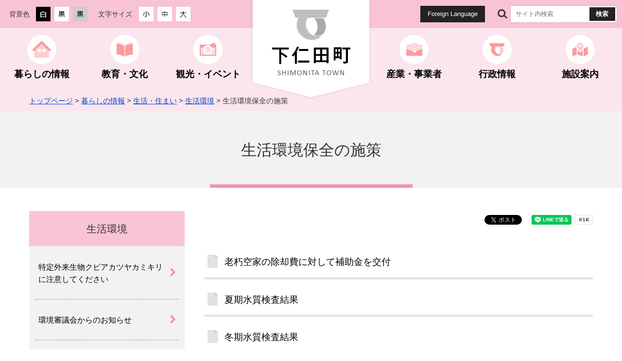

--- FILE ---
content_type: text/html
request_url: https://www.town.shimonita.lg.jp/m02/m01/m05/m08/index.html
body_size: 2775
content:
<!DOCTYPE html>
<html lang="ja">
<head>
  <meta charset="utf-8">
  <title>下仁田町ホームページ ： 生活環境保全の施策</title>
  <meta name="keywords" content="">
  
  <meta name="viewport" content="width=device-width,initial-scale=1.0,maximum-scale=2.5,minimum-scale=1,user-scalable=yes">
  <link href="/materials/css/detail.css" rel="stylesheet" type="text/css" media="all">
  <link href="/materials/css/style.css" rel="stylesheet" type="text/css" media="all">
  <link href="/materials/css/default.css" rel="stylesheet" type="text/css" media="all" title="change">
  <script src="/materials/js/jquery.js"></script>
  <script src="/materials/js/jquery.accessibility.js"></script>
  <script src="/materials/js/jquery.file.size-extension.js"></script>
  <script src="/materials/js/conf.js"></script>
  <script src="/materials/js/nav.js"></script>
  <!--[if lt IE 9]><script src="/materials/js/html5shiv-printshiv.js"></script><meta http-equiv="X-UA-Compatible" content="IE=Edge,chrome=1"><![endif]-->
  <!--[if lte IE 9]><link href="/materials/css/ie.css" rel="stylesheet" type="text/css" media="all"><![endif]-->
  
</head>
<body class="default menu">
<div class="wrap" id="TOP">
<div id="jump"><a href="#menu">メニューにジャンプ</a><a href="#main">コンテンツにジャンプ</a></div>
<header>
<div class="wrap">
<div class="title"><a href="/index.html"><img src="/materials/img/title.png" alt="下仁田町"></a></div>
<div class="header_sec sec_conf"><div class="haeder_sec_wrap">

<div class="mb_global_menu">
  <ul>
    <li class="mb_menu01" id="menuopen"><a href="javascript:void(0)"><span class="mb_item icon"></span><span class="mb_item text">メニュ－</span></a></li>
    <li class="mb_menu02" id="searchopen"><a href="javascript:void(0)"><span class="mb_item icon"></span><span class="mb_item text">さがす</span></a></li>
    <li class="mb_menu03" id="confopen"><a href="javascript:void(0)"><span class="mb_item icon"></span><span class="mb_item text">閲覧補助</span></a></li>
  </ul>
</div>


<div class="page_control">
<div class="conf">
<div id="UD" class="UD"><noscript>文字サイズ変更・コントラスト変更機能を利用する場合は、javascriptをオンにしてください</noscript></div>
<div class="voice"><a href="https://www.town.shimonita.lg.jp/multilingual.html">Foreign Language</a></div>
</div>
<form class="search" name="form1" method="get" action="/sitesearch.html">
<div>
<input id="searchStart" name="start" value="0" type="hidden" /> 
<input id="searchNum" name="num" value="20" type="hidden" /> <label class="search_txt" for="search_txt">サイト内検索</label>
<div class="search_inner">
<input id="search_txt" class="search_txt" type="text" name="q" value="" placeholder="サイト内検索" /> 
<input class="search_bt" name="btnG" type="submit" value="検索" /></div>
</div>
</form>
</div>
</div></div></div>
<nav>
<ul id="menu">
<li class="menu01"><dl><dt><a href="https://www.town.shimonita.lg.jp/m02/index.html">暮らしの情報</a></dt><dd id="sub_category_01">&nbsp;</dd></dl></li>
<li class="menu02"><dl><dt><a href="https://www.town.shimonita.lg.jp/m03/index.html">教育・文化</a></dt><dd id="sub_category_02">&nbsp;</dd></dl></li>
<li class="menu03"><dl><dt><a href="https://www.town.shimonita.lg.jp/m04/index.html">観光・イベント</a></dt><dd id="sub_category_03">&nbsp;</dd></dl></li>
<li class="menu04">&nbsp;</li>
<li class="menu05"><dl><dt><a href="https://www.town.shimonita.lg.jp/m05/index.html">産業・事業者</a></dt><dd id="sub_category_05">&nbsp;</dd></dl></li>
<li class="menu06"><dl><dt><a href="https://www.town.shimonita.lg.jp/m06/index.html">行政情報</a></dt><dd id="sub_category_06">&nbsp;</dd></dl></li>
<li class="menu07"><dl><dt><a href="https://www.town.shimonita.lg.jp/map/index.html">施設案内</a></dt><dd id="sub_category_07">&nbsp;</dd></dl></li>
</ul>
</nav>
</header>

<div class="contents" id="main">
<div class="locus"><div class="wrap"><p class="locus"><span>
      <a href="/index.html">トップページ</a> &gt; <a href="https://www.town.shimonita.lg.jp/m02/index.html">暮らしの情報</a> &gt; <a href="https://www.town.shimonita.lg.jp/m02/m01/index.html">生活・住まい</a> &gt; <a href="https://www.town.shimonita.lg.jp/m02/m01/m05/index.html">生活環境</a> &gt; 生活環境保全の施策</span></p></div></div>
<div class="inside">
<h1><span class="heading">生活環境保全の施策</span></h1>
<div class="wrap contents_wrap">
<article class="article">


<div class="txtbox"></div>
<ul class="menu_list"><li class="linkList"><a href="https://www.town.shimonita.lg.jp/hoken-kankyo/m01/m02/m12/20240513170717.html">老朽空家の除却費に対して補助金を交付</a></li><li class="linkList"><a href="https://www.town.shimonita.lg.jp/hoken-kankyo/m01/m02/m08/07.html">夏期水質検査結果</a></li><li class="linkList"><a href="https://www.town.shimonita.lg.jp/hoken-kankyo/m01/m02/m08/06.html">冬期水質検査結果</a></li><li class="linkList"><a href="https://www.town.shimonita.lg.jp/hoken-kankyo/m01/m02/m08/08.html">春期水質検査結果</a></li><li class="linkList"><a href="https://www.town.shimonita.lg.jp/hoken-kankyo/m01/m02/m08/03.html">ごみ収納箱補助</a></li><li class="linkList"><a href="https://www.town.shimonita.lg.jp/hoken-kankyo/m01/m02/m08/09.html">きれいな川</a></li><li class="linkList"><a href="https://www.town.shimonita.lg.jp/hoken-kankyo/m01/m02/m08/05.html">集団回収補助</a></li><li class="linkList"><a href="https://www.town.shimonita.lg.jp/hoken-kankyo/m01/m02/m08/04.html">生ごみ処理機補助</a></li>
</ul>

<div class="txtbox"></div>


</article>
<nav><dl><dt>生活環境</dt><dd><a href="https://www.town.shimonita.lg.jp/hoken-kankyo/m01/m02/kubiakakamikiri.html">特定外来生物クビアカツヤカミキリに注意してください</a></dd><dd><a href="https://www.town.shimonita.lg.jp/hoken-kankyo/m01/m02/20240513150604.html">環境審議会からのお知らせ</a></dd><dd><a href="https://www.town.shimonita.lg.jp/hoken-kankyo/m01/m02/m13/ondankakeikaku.html">下仁田町等地球温暖化対策実行計画</a></dd><dd><a href="https://www.town.shimonita.lg.jp/m02/m01/m05/m01/index.html">環境基本計画</a></dd><dd><a href="https://www.town.shimonita.lg.jp/m02/m01/m05/m02/index.html">環境美化に関する条例</a></dd><dd><a href="https://www.town.shimonita.lg.jp/m02/m01/m05/m03/index.html">生活環境情報・公害防止</a></dd><dd><a href="https://www.town.shimonita.lg.jp/m02/m01/m05/m04/index.html">蜂の駆除</a></dd><dd><a href="https://www.town.shimonita.lg.jp/m02/m01/m05/m05/index.html">産業廃棄物処理場問題</a></dd><dd><a href="https://www.town.shimonita.lg.jp/m02/m01/m05/m06/index.html">リサイクルシステム</a></dd><dd><a href="https://www.town.shimonita.lg.jp/m02/m01/m05/m07/index.html">県生活環境保全条例</a></dd><dd><a href="https://www.town.shimonita.lg.jp/m02/m01/m05/m08/index.html">生活環境保全の施策</a></dd><dd><a href="https://www.town.shimonita.lg.jp/m02/m01/m05/m09/index.html">ごみの分別・収集</a></dd><dd><a href="https://www.town.shimonita.lg.jp/m02/m01/m05/m13/20220808130725.html">しもにた5つのゼロ宣言</a></dd><dd><a href="https://www.town.shimonita.lg.jp/m02/m01/m05/m10/index.html">町指定ごみ袋</a></dd><dd><a href="https://www.town.shimonita.lg.jp/m02/m01/m05/m11/index.html">ペットを飼うには</a></dd><dd><a href="https://www.town.shimonita.lg.jp/m02/m01/m05/m12/index.html">美化ボランティア事業</a></dd>
</dl></nav>
</div></div></div>
<footer><div class="nav">
<ul>
<li><a href="https://www.town.shimonita.lg.jp/sitemap.html">サイトマップ</a></li>
<li><a href="https://www.town.shimonita.lg.jp/02.html">当サイトについて</a></li>
<li><a href="https://www.town.shimonita.lg.jp/03.html">ホームページ作成ガイドライン</a></li>
<li><a href="https://www.town.shimonita.lg.jp/04.html">プライバシーポリシー</a></li>
</ul>
</div>
<div class="wrap">
<dl>
<dt><img alt="下仁田町 SHIMONITA TOWN" src="https://www.town.shimonita.lg.jp/materials/img/footer_title.png"></dt>
<dd>〒370-2601 群馬県甘楽郡下仁田町大字下仁田682<br> 電話番号：0274-82-2111 ファクス番号：0274-82-5766</dd>
</dl>
<div class="footer_buttons">
<ul>
<li><a href="https://www.town.shimonita.lg.jp/m01/m02/index.html">町へのアクセス</a></li>
<li><a href="https://www.town.shimonita.lg.jp/m07/index.html">各課のご案内</a></li>
</ul>
</div>
</div>
<p class="copyright">Copyright (c) Shimonita-Town All rights reserved.</p>
<div id="back-top" class="reread_link"><a href="#TOP">ページの<br> 先頭へ</a></div>
<!-- Google tag (gtag.js) -->
<script async="" src="https://www.googletagmanager.com/gtag/js?id=G-HHVRLP4KD6"></script>
<script>// <![CDATA[
  window.dataLayer = window.dataLayer || [];
  function gtag(){dataLayer.push(arguments);}
  gtag('js', new Date());

  gtag('config', 'G-HHVRLP4KD6');
// ]] ></script>
<script src="/urchin.js" type="text/javascript">// <![CDATA[

// ]] ></script>
<script type="text/javascript">// <![CDATA[
urchinTracker();
// ]] ></script></footer>
</div><!--./wrap -->


<div class="menu_bg"></div> 
<div class="conf_bg"></div>
<div class="search_bg"></div>
<script type="text/javascript" src="/_Incapsula_Resource?SWJIYLWA=719d34d31c8e3a6e6fffd425f7e032f3&ns=1&cb=355720171" async></script></body></html>


--- FILE ---
content_type: text/css
request_url: https://www.town.shimonita.lg.jp/materials/css/style.css
body_size: 9236
content:
@charset "utf-8";
/*************************************************
 style.css
**************************************************/


/* 基本スタイル */
*,
*::before,
*::after { box-sizing: border-box;}

body { margin: 0; background: #ffffff; color: #333333; font-size: 100%; line-height: 1.6; font-family: "Hiragino Kaku Gothic ProN", "メイリオ", sans-serif; -webkit-text-size-adjust:100%;}
header,article,footer,section,h1,h2,h3,hr { clear: both;} /*-clear-*/
article ,section ,nav ,dl,ul,div { padding: 0 0 5px; overflow: auto;} /*-hasLayout-*/
input [type="text"],
input [type="button"],
input [type="submit"] { -webkit-appearance: none; -moz-appearance: none; appearance: none; border-radius: 0;}
input [type="button"],
input [type="submit"] { cursor: pointer;} /*-formAppearanceClear-*/

h1,h2,h3,h4,h5,p,dl,ul,ol { margin-top: 0;}
ul { list-style: none;}
ul,ol { padding-left: 0px;} /* 30px */
textarea { max-width: 95%;}
fieldset { margin: 0 0 1em; padding: 0 0 5px; border: none;}
a { color: #0044cc; text-decoration: underline;}
a:visited { color: #61848B;}
a:hover { color: #14205F;}
a:active { color: #5D0000;}
a:hover img{opacity: 0.8;}
img { border: none; vertical-align: middle;}

#Map,#Map *,#jump { padding: 0; overflow: visible;}
#jump a { position: absolute; width: 0; height: 0; overflow: auto; text-indent: -1000em;}
#jump a:focus { width: 12em; height: 1.5em; text-indent: 0; background: #FFFFFF; text-align: center; z-index: 1002;}


/* コンテンツの幅 */
body { min-width: 320px;}
#TOP { min-width: 1160px; padding-bottom: 0;}


.contents .wrap,
footer .wrap,
footer .nav ul { width: 1160px; margin: 0 auto;}

header .haeder_sec_wrap,
header nav ul { max-width: 1340px; margin: 0 auto;}

.contents_wrap {}
.contents_wrap:after { display: block; content: ""; clear: both;}
.contents article { float: right; width: 800px; margin-left: 40px;}
.contents nav { float: left; width: 320px;}

.no_nav .contents article,
.no_nav .contents nav { float: none; width: 100%; margin-left: 0; margin-right: 0;}
.no_nav .contents nav { display: none;}


/* ヘッダー */
header { padding-bottom: 0; position: relative;}
header .wrap { padding-bottom: 0;}
.haeder_sec { padding-bottom: 0;}

.sec_conf { height: 58px; padding: 0; background-color: #f8c3d3;}
.haeder_sec_wrap { padding: 11px 10px 0; }


/* タイトル */
header h1 { font-size: 1em;}
/*
header .title { position: absolute; display: block; top: 0px; left: 50%; width: 252px; height: 234px; margin-left: calc(-252px / 2); padding: 0; background: url("../img/titile_bg.png") bottom center no-repeat; overflow: hidden; z-index: 1010;}
header .title a { position: relative; display: block; width: calc( 100% - 20px); height: calc(100% - 46px); margin: 0 auto; padding: 110px 10px 0; text-align: center; background-color: rgba(255,255,255,0);}
header .title a:before { position: absolute; display: block; content: ""; top: 30px; left: 0px; right: 0px; height: 63px; background: url("../img/title_logo.png") center center no-repeat; background-size: contain;}
*/

header .title { position: absolute; display: block; top: 0px; left: 50%; width: 252px; height: 214px; margin-left: calc(-252px / 2); padding: 0; background: url("../img/titile_bg.png") bottom center no-repeat; overflow: hidden; z-index: 1010;}
header .title a { position: relative; display: block; width: calc( 100% - 20px); height: calc(100% - 46px); margin: 0 auto; padding: 90px 10px 0; text-align: center; background-color: rgba(255,255,255,0);}
header .title a:before { position: absolute; display: block; content: ""; top: 20px; left: 0px; right: 0px; height: 63px; background: url("../img/title_logo.png") center center no-repeat; background-size: contain;}

header .title img { max-width: 100%; height: auto;}

/* ページコントロール - 切り替えボタン */
.conf,
.UD{float:left;margin:0;padding:0;}
.page_control { margin: 0; padding:0;}
.conf { width: calc(100% - 264px); padding: 1px 0;}
.page_control dl,
.page_control dl dt,
.page_control dl dd { min-height:34px; margin:0; padding:0;font-size: 0.95em;}
.page_control dl{ float:left; display: flex; height:34px ; margin:0 0.5em 0 0; padding:0; overflow: hidden;}
.page_control dl dt{ width:34px;}
.page_control dl.color_change dt,
.page_control dl.textsize_change dt { display: flex; justify-content: center; align-items: center;}
.page_control dl.color_change dt { width: 60px;}
.page_control dl.textsize_change dt { width: 90px;}
.page_control dl dd a { display: block; width:30px; height:30px; margin: 2px 4px; border: 2px solid transparent;}
.page_control dl.color_change dd a { background-color: #fff;}
.page_control dl.color_change dd.high a { background-color: #000;}
.page_control dl.color_change dd.low a { background-color: #ccc;}
.page_control dl dd a { background-color: #fff;}
.page_control dl dd a:hover,
.page_control dl dd a:focus { border-color: #FC9A9F;} /* ホバー色 */


/* ページコントロール - 翻訳ボタン */
.page_control .voice { float: right; display: block; height: 34px; margin:0 0.5em 0 0; padding: 0; text-align: center;}
.page_control .voice a { display: flex; justify-content: center; align-items: center; height: 100%; padding: 0 1em; color: #fff; font-size: 0.8em; text-decoration: none; border: 2px solid transparent; background-color: #222;}
.page_control .voice a:hover,
.page_control .voice a:focus { border-color: #FC9A9F;} /* ホバー色 */


/* ページコントロール - 検索 */
.page_control .search { width:254px; padding-bottom: 0; float: right; text-align: center;}
.page_control .search div { padding: 1px;}
.page_control .search label.search_txt{ float:left; display:flex; align-items: center; justify-content: center; height: 34px; width: 34px; font-size: 0em; background: url("../img/top_search_ico.png") center center no-repeat; overflow: hidden;}
.page_control .search .search_inner { width: calc(100% - 34px); border: 2px solid #fff; background-color: #fff; box-shadow: 0 0 0 1px rgba(0,0,0,0.1);}
.page_control .search input#search_txt { display: flex; justify-content: center; align-items: center; height: 28px; width:calc(100% - 4em); max-width: initial; margin: 0%; padding: 0px 0.5em; line-height: 28px; background-color: #fff; border:none;float:left;}
.page_control .search input#search_txt:focus {background-color:#FFFFFF;outline:1px solid #CCC;}
.page_control .search input.search_bt { display: flex; justify-content: center; align-items: center; width: 4em; height:28px; ;margin: 0; padding: 0; color: #fff; font-weight: bold; border: 2px solid transparent; background-color: #222; float: left;}
.page_control .search input.search_bt:hover,
.page_control .search input.search_bt:focus { border-color: #FC9A9F;} /* 検索ボタン ホバー色 */


/* ハンバーガーメニュー・コンフィグメニュー */
.mb_global_menu { display: none; position: fixed; top: 0%; left: 0%; right: 0%; height: 52px; padding: 0; background-color: rgba(0,0,0,0.6); z-index: 1100; }
.mb_global_menu ul { display: flex; justify-content: center; align-items: stretch; height: 100%; margin: 0; padding: 0;}
.mb_global_menu li { width: 33.3333333%; border-left: 1px solid rgba(255,255,255,0.6);}
.mb_global_menu li.mb_menu01 { border: none;}
.mb_global_menu a { position: relative; display: block; height: 100%; width: 100%; color: #fff; text-decoration: none;}
.mb_global_menu .mb_item { position: absolute;}
.mb_global_menu .mb_item.icon { width: 26px; height: 26px; top: 4px; left: 50%; margin-left: -13px; background: center center no-repeat transparent; background-size: contain; transition-duration: 0.2s;}
.mb_global_menu .mb_item.text { display: flex; justify-content: center; align-items: center; top: 30px; bottom: 0px; left: 0px; right: 0px; font-size: 0.65em; text-shadow: 0 0 6px #000, 0 0 3px #000;}

.mb_global_menu li.mb_menu01 .mb_item.icon { background-image: url("../img/mbmenu_icon01.png");}
.mb_global_menu li.mb_menu02 .mb_item.icon { background-image: url("../img/mbmenu_icon02.png");}
.mb_global_menu li.mb_menu03 .mb_item.icon { background-image: url("../img/mbmenu_icon03.png");}
.mb_global_menu li.mb_menu01.active .mb_item.icon,
.mb_global_menu li.mb_menu02.active .mb_item.icon,
.mb_global_menu li.mb_menu03.active .mb_item.icon { background-image: url("../img/mbmenu_icon00.png"); transform: rotate(360deg);}

.menu_bg,
.conf_bg,
.search_bg { display: none; position: fixed; top: 0px; bottom: 0px; left: 0px; right: 0px; background-color: rgba(64,64,64,0.85); z-index: 100;} /* スマートフォン時の背景 */


/* グローバルメニュー */
header nav { padding-bottom: 0px;background-color: #FBE6EE;}
#menu { display: flex; padding: 0;}
#menu li { width: calc((100% - 252px) / 6);}
#menu li.menu04 { width: 252px;}
#menu dt a {
  position: relative; display: flex; align-items: flex-end; align-items: center; justify-content: center;
  height: 100%; padding: 80px 0.25em 1em;
  font-size: 1.2em; color: #000; font-weight: bold; text-decoration: none; background-color: transparent;
  transition-duration: 0.15s;
}
#menu dt a:before,
#menu dt a:after { position: absolute; display: block; content: "";}
#menu dt a:before { top: 14px; left: 50%; width: 60px; height: 60px; margin-left: -30px; background: center center no-repeat #fff; border-radius: 50%;}
#menu li.menu01 dt a:before { background-image: url("../img/menu01_ico.png");}
#menu li.menu02 dt a:before { background-image: url("../img/menu02_ico.png");}
#menu li.menu03 dt a:before { background-image: url("../img/menu03_ico.png");}
#menu li.menu05 dt a:before { background-image: url("../img/menu05_ico.png");}
#menu li.menu06 dt a:before { background-image: url("../img/menu06_ico.png");}
#menu li.menu07 dt a:before { background-image: url("../img/menu07_ico.png");}

#menu dt a:after { bottom: 0px; left: 50%; right: 50%; height: 5px; background-color: #fff; transition-duration: 0.15s;}
#menu dt a:hover:after,
#menu dt a:focus:after,
#menu dl:hover dt a:after,
#menu dl.focus dt a:after { left: 20%; right: 20%;} 


/* グローバルメニュー - 下階層 */
#menu li dt a { position: relative; display: flex; align-content: center; justify-content: center; height: 100%; transition-duration: 0.15s; flex-wrap: wrap;}
#menu li dt a:hover,
#menu li dt a:focus,
#menu dl:hover dt a,
#menu dl.focus dt a { background-color: #F8C4D3;} /* グローバル　ホバー色 */
#menu ul.sub_category { background-color: #F8C4D3;} /* サブカテゴリ　背景色 */

header nav,
#menu { position: relative; overflow: visible;}
#menu dl { height: 100%; margin: 0px; padding: 0px; box-sizing: border-box; overflow: visible;}
#menu dl dt { height: 100%;} 
header nav ul li a,
#menu dl dt a { transition-duration: 0.2s;}
#menu dl dd { position: absolute; top: 100%; left: 0%; right: 0%; padding: 0px; margin: 0px; max-height: 0px; transition-duration: 0.4s; overflow: hidden; z-index: 1000;} /* サブカテゴリ */
header nav.active #menu dl dd { top: 100%;}

#menu dl:hover dd,
#menu dl.focus dd{ height: auto; max-height: 600px; margin: 0px;}
#menu ul.sub_category { display: flex; flex-wrap: wrap; justify-content: flex-start; align-items: stretch; height: auto; width: auto; margin: 0px; padding: 36px 10px 30px 10px;}
#menu ul.sub_category li { flex-basis: 25%;}
#menu ul.sub_category li a {
  position: relative; display: flex; align-items: center; height: calc(100% - 20px); margin: 10px; padding: 1em 36px 1em 1em;
  color: #000; text-decoration: none;
  background: linear-gradient( -45deg, #FBE6EB, #FBE6EB 5em, #fff 5em, #fff);
  transition-duration: 0.15s; box-sizing: border-box;
}
#menu ul.sub_category li a:before { position: absolute; display: block; content: ""; top: 0%; bottom: 0%; right: 10px; width: 12px; background: url("../img/button_arrow_def.png") center center no-repeat; transition-duration: 0.15s; }

#menu ul.sub_category li a:hover,
#menu ul.sub_category li a:focus { box-shadow: inset 0 0 0 3px #FC9A9F;}
#menu ul.sub_category li a:hover:before,
#menu ul.sub_category li a:focus:before { right: 6px;}


/* フィット */
header nav.fit { position: fixed; top: 0px; left: 0px; right: 0px; z-index: 1001;}
header .title.fit { position: fixed; height: 180px;}
header .title.fit a { padding-top: 68px;}
header .title.fit a:before { top: 10px; height: 54px;}
.contents.fit { padding-top: 130px;}

header .title,
header .title a,
header .title a:before { transition-duration: 0.3s;}


/* フッター */
footer { background: url("../img/footer_bg_item.png") center bottom 20px no-repeat , url("../img/footer_bg_base.png") center bottom repeat-x;}

footer .nav {}
footer .nav ul { margin: 1em auto; padding: 0; text-align: center;}
footer .nav li { position: relative; margin: 0; padding: 0 1.5em; display: inline-block;}
footer .nav li:before { position: absolute; display: block; content: ""; top: 0.3em; bottom: 0.3em; left: 0px; border-right: 1px solid #222;}
footer .nav li:first-of-type:before { display: none;}
footer .nav a { color: #222; text-decoration: none;}

footer dl { margin: 1em auto; padding: 0; text-align: center;}
footer dt { margin: 0 0 1em; padding: 70px 0 0; background: url("../img/footer_title_logo.png") center top 10px no-repeat;}
footer dd {margin:0;padding:0;}

.footer_buttons ul { text-align: center;}
.footer_buttons li { display: inline-block; margin: 0.5em;}
.footer_buttons a { display: block; width: 11em; padding: 0.5em 40px 0.4em 1em; color: #000; text-align: left; text-decoration: none; background: url("../img/button_arrow_def.png") right 10px center no-repeat #FBE6EE; transition-duration: 0.15s;}
.footer_buttons a:hover,
.footer_buttons a:focus { background-color: #FEBDCD; background-position: right 6px center;}

footer .copyright { margin: 0; padding-bottom: 70px; text-align: center;}
footer .copyright span {}

footer .reread_link{ width: 120px; height: 120px; position:fixed; bottom: 10px; right:0; padding: 0; z-index: 100;}
footer .reread_link a { display:flex; justify-content: center; align-items: flex-end; height: 100%; width: 100%; padding-bottom: 18px; color: #222; text-align: center; text-decoration: none; line-height: 1.2; border: 5px solid #E9E9E9; background: url(../img/reread_link.png) center top 16px no-repeat #fff; overflow:hidden; border-radius: 50%; transition-duration: 0.15s;}
footer .reread_link a img { max-width: 100%; height: auto;}
footer .reread_link a:hover,
footer .reread_link a:focus { background-color: #FBE6EE; background-position: center top 10px; border-color: #f8c3d3;}


/* コンテンツ */
.contents h1 { display: flex; justify-content: center; align-items: stretch; margin-bottom: 1.5em; background-color: #f2f2f2;}
.contents h1 .heading { display: block; padding: 1.7em 2em 1.4em; font-weight: normal; border-bottom: 7px solid #F392AE;}


.contents nav { overflow: visible;}
.contents nav ul,
.contents nav dl { padding:0;list-style:none;}

.contents nav dt { padding: 1em 0.5em 0.9em; font-size: 1.3em; text-align: center; background-color: #F8C4D3;}
.contents nav dd { margin: 0;} 
.contents nav dd a { position: relative; display: block; padding: 1.9em 38px 1.8em 1.2em; color: #000; text-decoration: none; background: url("../img/button_arrow_def.png") right 18px center no-repeat #f2f2f2; transition-duration: 0.15s;}
.contents nav dd a:before { position: absolute; display: block; content: ""; top: 0; left: 0.75em; right: 0.75em; height: 0px; border-bottom: 2px dotted #B5B5B5;}
.contents nav dd:first-of-type a:before { display: none;}

.contents nav dd a:hover,
.contents nav dd a:focus { background-color: #e8e6e6; background-position: right 14px center;}


/* パンくずリスト */
.contents div.locus { margin: 0; padding: 0.6em 0; font-size: 0.95em; background-color: #FBE6EE;}
.contents div.locus .wrap { padding-bottom: 0;}
.contents p.locus { margin: 0;}


/* 一覧ページ */
.menu article:first-of-type section h2 { margin-top: 0;}
.menu .menu_section { margin-bottom: 2em;}

.news {}
.news dt,
.news dd { padding-top: 1.2em; padding-bottom: 1.1em;}
.news dt {}
.news dd { border-bottom: 1px dotted #808080;}
.news dd a { color: #000; text-decoration: none;}

.menu_list {}
.menu_list li { border-bottom: 5px solid #E4E8E9;}
.menu_list li a { position: relative; display: inline-block; padding: 1.4em 0.5em 0.8em 42px; font-size: 1.2em; color: #000; text-decoration: none;}
.menu_list li a:before { position: absolute; display: block; content: ""; top: 1.4em; left: 0px; width: 36px; height: 1.4em; background: url("../img/ico_page.png") center top no-repeat; background-size: contain;}
.menu_list li a[href^="index.html"]:before { background-image: url("../img/ico_folder.png");}
.menu_list li .menu_text { display: block; margin-top: 0.3em; font-size: 0.8em;}

.menu_list li a:hover,
.menu_list li a:focus,
.news dd a:hover,
.news dd a:focus { text-decoration: underline;}



/*------------------------------
　サブトップ
------------------------------*/
.subtop h1 { position: relative; margin-bottom: 0.5em; padding: 2em 0; font-size: 1.7em;  background: center top no-repeat; background-size: cover;}
.subtop h1 .heading { position: relative; display: flex; justify-content: center; align-items: center; align-content: center; flex-wrap: wrap; margin: 0 2.5%; padding: 1em; border: none; background-color: rgba(255,255,255,0.8); z-index: 10;}
.subtop h1 .heading .heading_icon { display: flex; justify-content: center; align-items: center; width: 4em; height: 4em; padding: 0.5em; background-color: #fff; border-radius: 50%;}
.subtop h1 .heading .heading_icon img { max-width: 100%; height: auto;}
.subtop h1 .heading .heading_title { margin: 1em 1em 1em 1em; font-weight: 900;}
.subtop h1:before { position: absolute; display: block; content: ""; top: 50%; bottom: 0%; left: 0%; right: 0%; background: linear-gradient( rgba(255,255,255,0), #fff);}

.subtop article:first-of-type section h2 { margin-top: 0;}
.subtop .menu_section { margin-bottom: 2em;}

.subtop .contents article { float: left; margin-left: 0; margin-right: 40px;}
.subtop.no_nav .contents article { float: initial; margin-left: 0;margin-right: 0;}
.subtop .contents nav { float: right;}

.menu_section { position: relative;}
.contents .menu_section h2 { padding: 0.6em 0.5em 0.5em 1.5em; font-size: 1.5em; border: none; background-color: #FBE6EB;}
.contents .menu_section h2:before { left: 0.6em; width: 6px;}

.menu_section .more { position: absolute; top: 0.4em; bottom: inherit; right: 0.4em; font-size: 1.5em;} 
.menu_section .more a { overflow:hidden; padding: 0.6em calc(36px + 0.5em) 0.6em 1em; font-size: 0.65em; text-decoration: none; color: #000; background: url(../img/button_arrow_def.png) right 10px center no-repeat #fff; border-radius: 0.3em; transition-duration: 0.15s;}
.menu_section .more a:hover,
.menu_section .more a:focus { background-color: #F8B3B3; background-position: right 4px center;}

.contents_wrap .txtbox .list h2 { padding: 0; width: 100%; margin: 0;}


/* 詳細ページ一覧 */
.contents_wrap .list_page {}
.contents_wrap .list_page ul { display: flex; justify-content: flex-start; align-items: stretch; flex-wrap: wrap; margin-bottom: 0;}
.contents_wrap .list_page li { /*float: left;*/  width: 48%; margin-left: 4%; margin-bottom: 2em;}
.contents_wrap .list_page li:nth-child(2n-1) { margin-left: 0; clear: both;}
.contents_wrap .list_page li a { position: relative; display: flex; align-items: center; height: 100%; padding: 0.7em 0.5em 0.6em 1.3em; font-size: 1.35em; font-weight: 200; color: #000; text-decoration: none; background-color: #F2F2F2; border-bottom: 3px solid #ddd; transition-duration: 00.15s;}
.contents_wrap .list_page li a:before { position: absolute; display: block; content: ""; top: 0.5em; bottom: 0.5em; left: 0.5em; width: 5px; background-color: #F7B1C5;}
.contents_wrap .list_page li a:hover,
.contents_wrap .list_page li a:focus { background-color: #F9D6DE;}


/* カテゴリ・ページ一覧 */
.contents_wrap .list {}
.contents_wrap .list .section { margin-bottom: 2.5em; padding-bottom: 0; background-color: #F2F2F2;}
.contents_wrap .category { width: 48%;}
.contents_wrap .txtbox .category {width: 100%;}
.contents_wrap .category.left { float: left; margin-right: 2%;}
.contents_wrap .category.right { float: right; margin-left: 2%;}

.contents_wrap .category h2 { margin-bottom: 0em;}
.contents_wrap .category h2 a { position: relative; display: block; width: 100%; padding: 0.7em 0.5em 0.6em 1.3em; font-size: 0.9em; color: #000; font-weight: 200; text-decoration: none; background-color: #F9D6DE; transition-duration: 0.15s;}
.contents_wrap .category h2 a:hover,
.contents_wrap .category h2 a:focus { background-color: #FEBDCD;}
.contents_wrap .category h2 a:before { position: absolute; display: block; content: ""; top: 0.5em; bottom: 0.5em; left: 0.5em; width: 5px; background-color: #fff;}

.contents_wrap .category ul { margin: 0; padding-bottom: 0;}
.contents_wrap .category li { }
.contents_wrap .category li a { position: relative; display: block; padding: 1.1em calc(30px + 1.2em) 1.1em 1.7em; background: url("../img/button_arrow_def.png") right calc(6px + 1.2em) center no-repeat; transition-duration: 0.15s;}
.contents_wrap .category li a:before { position: absolute; display: block; content: ""; bottom: 0px; left: 1.2em; right: 1.2em; height: 0px; border-bottom: 1px dashed #8A8A8A; }
.contents_wrap .category li:last-of-type a { background-image: none;}
.contents_wrap .category li:last-of-type a:before { display: none;}
.contents_wrap .category li a:hover,
.contents_wrap .category li a:focus { background-color: #e8e6e6; background-position: right 1.2em center;}


/* バナー */
.banner_image {}
.banner_image ul { margin-bottom: 0;}
.banner_image li { margin-bottom: 1.5em; text-align: center;}
.banner_image a {}
.banner_image a img { max-width: 100%; height: auto;}


.banner_text {}
.banner_text ul {}
.banner_text li { margin-bottom: 1.5em;}
.banner_text a { position: relative; display: block; color: #000; padding: 1.2em 30px 1.1em 1.8em; font-size: 1.2em; text-decoration: none; border: 3px solid #E7E7E7; box-shadow: inset 0 0 0 4px #fff; background: linear-gradient( -50deg, #F9D6DE, #F9D6DE 3.5em, #FBE6EB 3.5em, #FBE6EB); transition-duration: 0.15s;}
.banner_text a:before,
.banner_text a:after { position: absolute; display: block; content: "";}
.banner_text a:before { top: 0px; bottom: 0px; right: 12px; width: 16px; background: url("../img/button_arrow_def.png") center center no-repeat; transition-duration: 0.15s;}
.banner_text a:after { top: 0.7em; bottom: 0.7em; left: 0.7em; width: 5px; background: linear-gradient(#F7B1C5, #F7B1C5 50%, #F392AE 50%, #F392AE);}
.banner_text a:hover,
.banner_text a:focus { box-shadow: inset 0 0 0 4px #FEBDCD; border-color: #FEBDCD;}
.banner_text a:hover:before,
.banner_text a:focus:before { right: 4px;}
.banner_text a:hover:after,
.banner_text a:focus:after {}


.life_menu { background-color: #F2F2F2;}
.life_menu ul { display: flex; justify-content: center; align-items: stretch; flex-wrap: wrap; margin: 5px;}
.life_menu li { width: calc(33.33333% - 10px); margin: 5px;}
.life_menu a { position: relative; display: flex; justify-content: center; align-items: center; align-content: center; height: 100%; padding-top: 110px; color: #000; font-size: 0.9em; text-align: center; text-decoration: none;}
.life_menu a:before { position: absolute; display: block; content: ""; top: 0%; left: 0px; right: 0px; height: 105px; background: center center no-repeat #fff; border: 5px solid #fff;}
.life_menu a:hover:before,
.life_menu a:focus:before { border-color: #FEBDCD;}

.life_menu li.life_menu01 a:before { background-image: url("../img/submenu01_ico.png");}
.life_menu li.life_menu02 a:before { background-image: url("../img/submenu02_ico.png");}
.life_menu li.life_menu03 a:before { background-image: url("../img/submenu03_ico.png");}
.life_menu li.life_menu04 a:before { background-image: url("../img/submenu04_ico.png");}
.life_menu li.life_menu05 a:before { background-image: url("../img/submenu05_ico.png");}
.life_menu li.life_menu06 a:before { background-image: url("../img/submenu06_ico.png");}
.life_menu li.life_menu07 a:before { background-image: url("../img/submenu07_ico.png");}
.life_menu li.life_menu08 a:before { background-image: url("../img/submenu08_ico.png");}
.life_menu li.life_menu09 a:before { background-image: url("../img/submenu09_ico.png");}




/*************************************************
 CMS用テンプレート  .txtbox内部
**************************************************/
/* 見出し */
.txtbox { margin-left: 20px; margin-right: 20px;}
.txtbox,
.txtbox #subheader,
.txtbox .search_result_google { overflow: visible;}


.txtbox h2 { margin-top: 1.5em; margin-left: -20px; margin-right: -20px; padding: 0.6em 0.5em 0.55em 20px; font-size: 1.5em; font-weight: normal; background-color: #FBE6ED;}
.txtbox h2 { margin-top: calc(-130px + 1.5em); padding-top: calc(130px + 1.5em); background: linear-gradient( transparent, transparent calc(130px + 1em), #FBE6ED calc(130px + 1em), #FBE6ED);} /* ページ内リンク */
.txtbox h2:first-child { margin-top: 0; padding-top: 0.6em; background-color: #FBE6ED;}
.contents section h2,
.txtbox h3 { margin-top: 1.5em; margin-left: calc(4px - 20px); padding: 0.9em 0.5em 0.6em 20px; font-size: 1.5em; font-weight: normal; border-bottom: 5px solid #E4E8E9;}
.txtbox h4 { margin-top: 1.5em; margin-bottom: 0.75em; margin-left: calc(8px - 20px); padding: 0.8em 0.5em 0.5em 1.5em; font-size: 1.3em; font-weight: normal; border-bottom: 2px dotted #bfbfbf;}
.txtbox h5 { margin-top: 1.5em; margin-bottom: 0.5em; margin-left: calc(16px- 20px); padding: 0.25em 0.5em 0.05em 1em; font-size: 1.2em; font-weight: normal; border-left: 8px solid #F392AE;}
.txtbox h6 { margin-top: 1.5em; margin-bottom: 0.3em; margin-left: calc(16px- 20px); padding: 0 0.5em 0 2em; font-size: 1em; font-weight: normal;}

.contents section h2 { margin-left: 0;}

.contents section h2:before,
.txtbox h3:before { top: 0.4em; bottom: 0.4em; left: 0%; width: 8px; background: linear-gradient( #F7B1C5, #F7B1C5 50%, #F392AE 50%, #F392AE);}
.txtbox h4:before { top: 0.95em; left: 0em; width: 1.1em; height: 1.1em; background: url("../img/heading4_bg.png") center center no-repeat; background-size: contain;}
.txtbox h6:before { top: 0.25em; left: 0.2em; width: 0.9em; height: 0.9em; background: #D8D8D8;}

.contents section h2,
.txtbox h3,
.txtbox h4,
.txtbox h6
{ position: relative;}

.contents section h2:before,
.txtbox h3:before,
.txtbox h4:before,
.txtbox h6:before
{ position: absolute; display: block; content: "";}


/* 段落 */
.txtbox p,
.txtbox dl { padding-left: 0; /*2em*/}
.txtbox ul,
.txtbox ol { margin-left: 1.7em;}
.txtbox table { margin-left: 0; /*2em*/ padding-left: 0;}

.txtbox li > ul,
.txtbox li > ol { margin-left: 0;}


/* table */
.txtbox table th,
.txtbox table td { border: 2px solid #E6E6E6;} /* テーブル線の色 */
.txtbox table th { background: #F8C4D3;} /* THの色 */

/* 直書きstyle対応 */
.txtbox table,
.txtbox img{height:auto!important;}

/* acrobat */
.acrobat {}
.acrobat_wrap { padding: 1em 2em; background-color: #F2F2F2;}
.acrobat_icon { padding: 0; width: 180px; height: 90px;}
.acrobat_icon a { display: flex; justify-content: center; align-items: center; height: 100%; border: 4px solid #ddd; box-shadow: inset 0 0 0 2px #fff; background: linear-gradient( -60deg, #f3f3f3, #f3f3f3 4em, #fff 4em, #fff); transition-duration: 0.15s;}
.acrobat_comment { width: calc(100% - 180px - 1em); margin-left: 0; margin-right: 1em; margin-bottom: 0; padding-bottom: 0;}

.acrobat_icon a:hover,
.acrobat_icon a:focus { border-color: #CACACA;}
.acrobat_icon a:hover img,
.acrobat_icon a:focus img { opacity: 1;}


/* section */
.info_section { margin-top: 2em; margin-bottom: 2em; padding: 0 1.5em 1em; background-color: #FBE6ED;}
.info_section .section_wrap {}
.info_section .section_wrap > div { display: flex; justify-content: space-between; align-items: flex-end;}
section.info_section h2 { margin: 0 0 1em; padding-top: 1em; padding-bottom: 0.6em; border-bottom: 2px dotted #222;}
section.info_section h2:before { top: 0px; bottom: inherit; left: 0.5em; right: inherit; width: 6em; height: 8px; background: #F493AF;}

.info_section .info_button { overflow: visible; margin: 4px;}
.info_section .info_button a { position: relative; display: block; padding: 1.3em 34px 1.2em 58px; font-size: 1.1em; color: #000; text-decoration: none; background: url("../img/iinquiry_ico.png") left 12px center no-repeat #fff; border: 5px solid #fff; box-shadow: 0 0 4px 1px #FDCFDE; border-radius: 0.5em; transition-duration: 0.15s;}
.info_section .info_button a:before { position: absolute; display: block; content: ""; top: 0px; bottom: 0px; right: 10px; width: 18px; background: url("../img/button_arrow_def.png") center center no-repeat; transition-duration: 0.15s;}
.info_section .info_button a:hover,
.info_section .info_button a:focus { background-color: #FDCFDE;}
.info_section .info_button a:hover:before,
.info_section .info_button a:focus:before { right: 6px;}

.txtbox ul.menu_list,
.txtbox ul.menu_list > li{margin-left:0;padding-left:0;}
.txtbox ul.menu_list > li::before{display:none;}

/* ----
カレンダー 追記
---- */
.pager ul { margin: 0 auto 1em;}
.pager ul li:before { display: none;}
table.calendar { width: 100%; margin: 0 auto 1em;}

/* 共通 */
.evet_wrap { display: flex; align-items: center; flex-wrap: wrap; width: 100%; padding: 0.3em;}
.evet_wrap.focus { background-color: #EDEDBA;}
/*
table.calendar .evet_wrap { max-width: 165px;}
*/
table.calendar.list .evet_wrap { max-width: inherit;}
table.calendar td dl dd a,
table.calendar.list td dl dd a { margin: 2px 0.5em 2px 0; padding: 0.25em 0.5em 0.25em 0em; text-decoration: none;}
table.calendar td dl dd a:hover,
table.calendar td dl dd a:focus { background-color: transparent;}


/* 本日の・もうすぐ締切 */
.txtbox .event_calendar_wrap ul > li:before { top: 0.7em;}
.event_calendar_wrap { margin-bottom: 2em; background-color: #E8E8E8;}
.event_calendar_wrap h2,
.event_calendar_wrap h2:first-child { margin-bottom: 0.3em; padding-left: 60px; background: transparent left 8px center no-repeat;}
.event_calendar_wrap ul a { margin-right: 0.75em;}
.todays_event_wrap h2,
.todays_event_wrap h2:first-child { background-image: url("../img/ico_cal_today.png");}
.deadline_event_wrap h2,
.deadline_event_wrap h2:first-child { background-image: url("../img/ico_cal_deadline.png");}


/* イベント検索 */
.event_search_wrap { padding-bottom: 0; background-color: #FBE6EE;}
.event_search_wrap h2,
.event_search_wrap h2:first-child { margin-bottom: 0.3em; padding-left: 60px; background: url("../img/top_search_ico@2x.png")transparent left 20px center no-repeat; background-size: 1.2em 1.2em;}

.event_search { padding: 0 2em;}

.search_words { float: left; width: 25em; margin-right: 2em;}
.search_words_label { display: block; padding: 0.5em 0.5em 0.5em 0; font-size: 1.1em;}
form input[type="text"].event_search_txt { width: 100%; height: 3em; padding: 0.5em; font-size: 1.2em;}

.search_category {}
.search_category legend { float: left; margin-right: 0.5em; padding: 0.5em 0; font-size: 1.1em;}
.category_chk { padding-top: 0.25em;}
.category_chk label,
.category_chk input { cursor: pointer;}
.category_chk label { margin-left: 0.3em;}
.search_category span { display: inline-block; margin: 0 0.5em 1em; padding: 0.5em 1em 0.5em 0.5em;}


.event_search_form { margin: 0; padding: 0;}
.event_search_bt_wrap { padding: 1.5em; background-color: #F8C3D3;}
form input[type="submit"].event_search_bt { display: block; width: 8em; margin: 0 auto; padding: 0.5em 2em 0.4em; color: #fff; font-size: 1.3em; text-align: center; border: 3px solid #333; background-color: #333; cursor: pointer;}
form input[type="submit"].event_search_bt:hover,
form input[type="submit"].event_search_bt:focus { border-color: #333; box-shadow: inset 0 0 0 3px #FC9A9F;}


/* テーブル表示 */
table.calendar .cal_ico { width: 32px; height: auto; margin: 1px 1px 1px 0; vertical-align: middle;}
.cal_tag { display: none; margin: 2px 0.25em; padding: 0.25em 0.5em; background-color: #ddd;}

table.calendar:not(.list) .evet_wrap { padding: 0; border-bottom: 2px solid #d5d5d5;}
table.calendar:not(.list) .evet_wrap a { display: block; width: 100%; margin-right: 0; padding: 0.3em;}
table.calendar:not(.list) td:last-of-type .evet_wrap { border-bottom: none;}

/* リスト表示 */
table.calendar.list .cal_ico { display: none;}

table.calendar.list .cal_tag { display: block;}
.cal_tag01 { background-color: #CFD875;} /* タグ01 */
.cal_tag02 { background-color: #DB8CBA;} /* タグ02 */
.cal_tag03 { background-color: #64C6C9;} /* タグ03 */
.cal_tag04 { background-color: #FF9F7F;} /* タグ04 */
.cal_tag05 { background-color: #F79BB4;} /* タグ05 */
.cal_tag06 { background-color: #B9AD93;} /* タグ06 */
.cal_tag07 { background-color: #99A5CB;} /* タグ07 */
.cal_tag99 { padding-left: 2em; background: url("../img/calendar_event_ico99.png") left 0.2em center no-repeat #fff; background-size: 1.6em auto; box-shadow: inset 0 0 0 2px #D5D5D5;} /* 事前申込必要 */
.cal_tag100 { background-color: #D2D1B3;} /* 締切日 */
.cal_deadline { background-color: transparent;} /* 締切日時 */

table.calendar.list {}
table.calendar.list td { margin: 0;}
table.calendar.list td dl { display: flex; align-items: stretch; font-size: 2.5em;}
table.calendar.list td dl dt,
table.calendar.list td dl dd { display: flex; align-items: center; margin: 4px; background-color: #E8E8E8;}
table.calendar.list td dl dt { position: relative; justify-content: flex-end; width: 6em; padding: 0.3em 4em 0.2em 0.5em; text-align: right;}
table.calendar.list td dl dd { flex-wrap: wrap; width: calc(100% - 6em);}
table.calendar.list td dl dt:after { display: flex; justify-content: center; align-items: center; position: absolute; top: 0%; bottom: 0%; right: 0%; width: 8em; background: linear-gradient( 90deg, transparent, transparent 2.25em, #D4D4D4 2.25em, #D4D4D4 );}

table.calendar.list td.sat dl dt,
table.calendar.list td.sat dl dd { background-color: #C4EBF2;}
table.calendar.list td.sat dl dt:after { background: linear-gradient( 90deg, transparent, transparent 2.25em, #7ED1E3 2.25em, #7ED1E3 );}
table.calendar.list td.sun dl dt,
table.calendar.list td.sun dl dd { background-color: #FED2D1;}
table.calendar.list td.sun dl dt:after { background: linear-gradient( 90deg, transparent, transparent 2.25em, #FEAEAD 2.25em, #FEAEAD );}

table.calendar.list td dl dt:after,
table.calendar.list td dl dd a { font-size: 0.5em;}
table.calendar.list td dl dd .cal_tag { font-size: 0.45em;}

.inside h1 img{max-width:100%;height:auto;}

/* enquete base */
.enquete {max-width: 500px;}
.enquete form .dt {width: auto;display: block;}
.enquete .formsubmit {text-align: end;padding-top: 1rem;}

/* enquete_section page css */
.enquete_section{max-width: 1160px;margin:2rem auto;padding-bottom: 1rem;border: solid #fbe6ed;border-width: 0 8px 8px;background: #fff;}
.contents section.enquete_section h2 {text-align: center;background: #FBE6ED; margin-top: 0;border-bottom: 0;}
.contents section.enquete_section h2:before {display:none}
.enquete_section form {padding: 0 1rem;}

/*************************************************
 レスポンシブ　1160 + 20 
**************************************************/
@media screen and (max-width:1180px) {
	#TOP,
	header .wrap,
	header nav ul,
	.contents .wrap,
	.contents article,
	.contents nav,
  .subtop .contents article,
  .subtop .contents nav,
	footer .wrap,
	footer .nav ul { position: static; width: auto; min-width: 0; max-width: 100%; float: none;}
	.contents_wrap { display: block;}

	.contents article { margin-left: 0;}	
  .subtop .contents article { margin-right: 0;}
  
	header .wrap,
	.wrap.contents_wrap,
  .contents div.locus .wrap,
	footer .wrap { margin-left: 2.5%; margin-right: 2.5%;}
	
  
/* グローバルメニュー */
	header { position: relative;}
	header nav { position: fixed; top: 0px; left: 0px; right: 0px; height: 0; z-index: 110; overflow: visible;}
	#menu { display: none; position: fixed; top: 52px; bottom: 0px; left: 0px; right: 0px; padding: 0; background-color: transparent; overflow: auto; }
	#menu li { width: auto;}
  #menu li.menu04 { display: none;}
	#menu li a { color: #fff;}

  #menu li dt a { height: 76px; padding: 1em 0.5em 1em calc(50% - 40px); justify-content: flex-start; text-shadow: 0 0 2px #000, 0 0 4px #000, 0 0 4px #000;}
  #menu li dt a:before { top: 50%; bottom: inherit; left: 50%; right: inherit; margin: -30px 0 0 -120px;}
  #menu li dt a:after { display: none;}
  
  
/* グローバルメニュー　サブカテゴリ */
	#menu dl dd { display: none!important;} /* サブカテゴリ非表示 */
	
	
/* ハンバーガーメニュー */
  .menu_button,
  .mb_global_menu { display:block; transition-duration: 0.3s;}
	
	
/* コンフィグメニュー*/
  .conf { width: 95%;}
  
  .conf_button { display:block; padding-bottom: 0; transition-duration: 0.3s;}
  .conf_button.active { box-shadow: 0px 0px 0px 2px rgba(255,255,255,0.9);}
	
	
/* ホームメニュー*/
  .home_button { display:block; padding-bottom: 0; transition-duration: 0.3s;}
  .home_button.active { box-shadow: 0px 0px 0px 2px rgba(255,255,255,0.9);}
	
	
/* タイトル */
  header { padding-top: 52px;}
	header .title,
	header .title.fit { position: static; width: auto; height: auto; margin: 0; padding: 0; background: none;}
	header .title a,
  header .title.fit a { display: block; width: 260px; height: auto; margin: 0 auto; padding: 1em 0;}
	header .title a:before,
  header .title.fit a:before { top: 0px; bottom: 0px; left: 0px; right: inherit; width: 76px; height: auto; margin: 0; padding: 0;}
	header .title a img,
  header .title.fit a img { margin-left: 76px;}

  
/* ページコントロール */
  .conf,
  .page_control .search { display: none;}
  .page_control { color: #fff; padding: 0;}
  
  .sec_conf { height: 0;}
  
  .page_control .search,
  .UD {margin-left:2%;margin-right:2%;}
  .page_control dl.textsize_change,
  .page_control dl.color_change { width: 100%; margin: 1em auto;}
  .page_control .voice { width: 100%; margin-top: 25px; margin-left: auto; margin-right: auto;}
  .page_control .voice a { border: 2px solid #fff;}

  .conf { position: fixed; top: 50%; left: 2.5%; right: 2.5%; min-height: 150px; margin-top: -125px; padding-top: 25px; z-index: 105;}
  .UD { float: none;}
  .page_control dl { justify-content: center;}
  .page_control dl dd a { margin-left: 0.75em; margin-right: 0.75em;}
  .page_control dl.textsize_change dt,
  .page_control dl.color_change dt { width: 7em; text-shadow: 0 0 2px #000, 0 0 4px #000, 0 0 4px #000; font-size: 1.2em;}

  .page_control .search { position: fixed; top: 50%; left: 2.5%; right: 2.5%; min-height: 150px; width: auto; margin-top: -75px; padding-top: 25px; z-index: 105;}
  .page_control .search label.search_txt{ height: auto; width: 100%; padding: 0.5em; font-size: 1.2em; overflow: auto; text-shadow: 0 0 2px #000, 0 0 4px #000, 0 0 4px #000;}
  .page_control .search .search_inner { width: 100%;}
  .page_control .search input#search_txt { height: 44px; width:calc(100% - 4.5em); line-height: 44px; font-size: 1.2em;}
  .page_control .search input.search_bt { width: 4.5em; height: 44px; font-size: 1.2em;}


/* コンテンツ */
  .contents.fit { padding-top: 0;}
  .contents h1 .heading { padding: 1.2em 0.75em 0.9em; font-size: 0.9em;}

  
  
/* txtbox */
  .txtbox h2 { margin-top: calc(-52px + 1.5em); padding-top: calc(52px + 1.5em); background: linear-gradient( transparent, transparent calc(52px + 1em), #FBE6ED calc(52px + 1em), #FBE6ED);} /* ページ内リンク */
  
	
/* フッター */
	footer { padding-bottom: 80px;} /* ハンバーガー分の余白 */

  
  
/* サブトップ */
/* バナー */
  .banner_image ul { display: flex; justify-content: flex-start; flex-wrap: wrap;}
  .banner_image li { width: 48%; margin-left: 4%;}
  .banner_image li:nth-child(2n-1) { margin-left: 0;}


  
/* イベント検索 */
  .search_words { float: none; width: 100%; margin-right: 0; margin-bottom: 1.5em;}
  

}


/*************************************************
 レスポンシブ　560 + 20 
**************************************************/
@media screen and (max-width:580px) {
	
	
/* サブトップ */
	.subtop .list {}
	.subtop .category  { width: 100%;}
	.subtop .category.left { margin-right: 0;}
	.subtop .category.right { margin-left: 0;}
	.subtop .section { margin-bottom: 1em; background-color: #eee;}
  
  .contents_wrap .list_page ul { display: block;}
  .contents_wrap .list_page li { width: 100%; margin-left: 0%; margin-bottom: 2em;}
  
  /* バナー */
  .banner_image li { width: 100%; margin-left: 0%;}
  .banner_image li:nth-child(2n-1) { margin-left: 0;}
  
  
/* acrobat */
  .acrobat_comment { width: auto; margin-right: 0em; margin-bottom: 1em;}

  
/* section */
  .info_section { padding-left: 1em; padding-right: 1em;}
  .info_section .section_wrap > div { flex-wrap: wrap; justify-content: center;}
  .info_section .info_text { width: 100%;}

  
  
/* フッター */
  footer { background: url("../img/footer_bg_item_mb.png") center bottom 20px no-repeat , url("../img/footer_bg_base.png") center bottom repeat-x;}
    
  footer .nav {}
  footer .nav ul { margin: 0 auto; max-width: 16em;}
  footer .nav li { display: block; padding: 0.5em;}
  footer .nav li:before { top: 0em; bottom: inherit; left: 0px; right: 0px; border-right: none; border-bottom: 1px solid #222;}

  footer .reread_link{ width: 80px; height: 80px;}
  footer .reread_link a { padding-bottom: 6px; font-size: 0.75em; background-position: center top 6px;}
  footer .reread_link a:hover,
  footer .reread_link a:focus { background-position: center top 2px;}
  
  footer .copyright { padding-bottom: 50px;}
  
  /* 一覧ページ */
  .subtop h1 { padding-top: 1em; padding-bottom: 1em;}
  .subtop h1 .heading { flex-wrap: wrap; padding: 0.75em;}
  .subtop h1 .heading .heading_title { width: 100%; margin: 0.5em 0 0; text-align: center;}
  .subtop h1 .heading .heading_icon { width: 3em; height: 3em;}

  
  .news { padding: 0 0.5em 0.5em;}
  .news dt { width: auto; padding-bottom: 0.3em;}
  .news dd { padding-top: 0;}

  .menu_section .more { display: flex; justify-content: center; position: static;}
  .menu_section .more a { padding: 1em calc(36px + 1.5em) 1em 2em; background-color: #FBE6ED;}
  .menu_section .more a:hover,
  .menu_section .more a:focus { background-color: #F9D6DE;}
  
  
/* イベント検索 */
  .search_category legend { float: none;}
  
  
/* ----
カレンダー 追記
---- */
  table.calendar.list td dl { display: block;}
/*
  table.calendar:not(.list) th,
  table.calendar:not(.list) td { min-width: 10em; }
*/
  table.calendar td { width: auto;}

  table.calendar.list td dl dt { justify-content: flex-start; width: calc(100% - 8px); padding-top: 0.2em; padding-bottom: 0.2em; font-size: 0.85em;}
  table.calendar.list td dl dt:after { right: inherit; position: static; padding-top: 0.4em; padding-bottom: 0.4em; font-size:0.6em;}
  table.calendar.list td dl dd,
  table.calendar.list td.sat dl dd,
  table.calendar.list td.sun dl dd { width: calc(100% - 8px); background-color: transparent;}
  table.calendar.list .evet_wrap { border-top: 2px dotted #aaa;}
  table.calendar.list td dl dd .evet_wrap:first-child { border: none;}





}


@media screen and (min-width:1181px) {
	html body #menu {display:flex!important;} 
	.conf,
	.UD,
	.page_control .search { display:block!important;}
	.menu_bg,
	.conf_bg ,
	.search_bg{display: none!important;}
}


@media screen and (-ms-high-contrast:active) {
* {text-indent:0em !important;}
}

/*SNS*/
.social{margin-top:.5em;margin-bottom:14px;overflow:auto;}
.social .line-it-button,
.social .fb_iframe_widget,
.social .twitter{float:right;margin-left:10px;}
.fb_iframe_widget span{display:block!important;}
@media all and (-ms-high-contrast: none) {
  .twitter-share-button{color:#FFF!important;background:#1DA1F2;padding:0 8px;font-size:0.8em;border-radius:8px;text-decoration:none;display:block;font-weight:bold;}
}

/* border */
.txtbox table[border="0"] tr,
.txtbox table[border="0"] th,
.txtbox table[border="0"] td { border: none;}
.txtbox .iedispshow{display:none;}
@media all and (-ms-high-contrast:none){
 .txtbox .iedispshow{display:block;}
 .txtbox .iedispnone{display:none;}
}

.txtbox .list_top .category { display: grid; grid-template-columns: 1.1fr 0.8fr 1.1fr; gap: 1em;}
.contents_wrap .txtbox .list .section { padding: 0.5em;}
.contents_wrap .txtbox .section ol {margin: 1em 0;}

--- FILE ---
content_type: text/javascript
request_url: https://www.town.shimonita.lg.jp/materials/js/nav.js
body_size: 856
content:
$(function(){$("#sub_category_01").html('<ul class="sub_category"><li><a href="/m02/m01/index.html">生活・住まい</a></li><li><a href="/m02/m02/index.html">防災・防犯</a></li><li><a href="/m02/m03/index.html">福祉（子ども～高齢者）</a></li><li><a href="/m02/m04/index.html">健康・医療</a></li>  <li><a href="/m02/m05/index.html">手続き・相談</a></li><li><a href="/m02/m06/index.html">税金</a></li><li><a href="/m02/m07/index.html">年金</a></li><li><a href="/m02/m08/index.html">マイナンバー関連</a></li></ul>');$("#sub_category_02").html('<ul class="sub_category"><li><a href="/m03/m02/index.html">教育委員会</a></li><li><a href="/m03/m01/index.html">教育方針</a></li><li><a href="/m03/m03/index.html">学校教育</a></li><li><a href="/m03/m04/index.html">生涯学習</a></li><li><a href="/m03/m05/index.html">スポーツ振興</a></li><li><a href="/m03/m06/index.html">公民館・文化ホール</a></li><li><a href="/m03/m07/index.html">文化・史跡</a></li><li><a href="/fuketsu/m01/01.html">世界遺産関連</a></li></ul>');$("#sub_category_03").html('<ul class="sub_category"><li><a href="/kanko/m03/m08/01.html">観光ガイド</a></li><li><a href="/m04/m01/index.html">観光スポット</a></li><li><a href="/m04/m02/index.html">自然・花・体験</a></li><li><a href="/m04/m03/index.html">公園・遊歩道</a></li><li><a href="/m04/m04/index.html">グルメ・入浴・宿泊</a></li><li><a href="/m04/m05/index.html">登山・ハイキング</a></li><li><a href="/m04/m06/index.html">祭り・イベント</a></li><li><a href="/m04/m07/index.html">ネギとこんにゃく</a></li><li><a href="https://www.shimonita-geopark.jp/">下仁田ジオパーク</a></li><li><a href="/fuketsu/m01/01.html">世界遺産 荒船風穴</a></li></ul>');$("#sub_category_05").html('<ul class="sub_category"><li><a href="/m05/m06/index.html">創業支援</a></li><li><a href="/m05/m01/index.html">農林業</a></li><li><a href="/m05/m02/index.html">商工業</a></li><li><a href="/m05/m03/index.html">雇用・労働</a></li><li><a href="/m05/m04/index.html">入札・契約</a></li><li><a href="/kikaku-zaisei/m04/01.html">指定管理者制度</a></li><li><a href="/m05/m05/index.html">支払い</a></li><li><a href="/m04/m07/index.html">ネギとこんにゃく</a></li><li><a href="/kyouiku/m02/m06/03.html">埋蔵文化財包蔵地内での建設工事等</a></li><li><a href="/m05/m07/index.html">建設業</a></li></ul>');$("#sub_category_06").html('<ul class="sub_category"><li><a href="/m06/m20/index.html">街なか活性化事業</a></li><li><a href="/m06/m01/index.html">町の組織・機構</a></li><li><a href="/m06/m02/index.html">広報しもにた</a></li><li><a href="/m06/m03/index.html">計画・統計</a></li><li><a href="/m06/m04/index.html">予算・決算・財政状況</a></li><li><a href="/m06/m05/index.html">企業版ふるさと納税</a></li><li><a href="/m06/m06/index.html">行政に関する情報</a></li><li><a href="/m06/m07/index.html">選挙</a></li><li><a href="/m06/m08/index.html">町長活動記録</a></li><li><a href="/m06/m09/index.html">町HP・SNS・広告</a></li></ul>');});